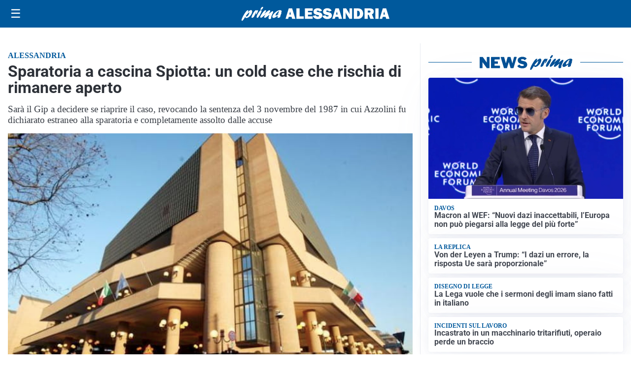

--- FILE ---
content_type: text/html; charset=utf8
request_url: https://primaalessandria.it/media/my-theme/widgets/list-posts/sidebar-video-piu-visti.html?ts=29482861
body_size: 704
content:
<div class="widget-title"><span>Video più visti</span></div>
<div class="widget-sidebar-featured-poi-lista">
            
                    <article class="featured">
                <a href="https://primaalessandria.it/cultura/eventi-manifestazioni/torna-cioccolato-una-torino-tutta-da-gustare/">
                                            <figure><img width="420" height="252" src="https://primaalessandria.it/media/2019/10/cioccolato-fondente-420x252.jpg" class="attachment-thumbnail size-thumbnail wp-post-image" alt="Torna Cioccolatò: una Torino tutta da gustare" loading="lazy" sizes="(max-width: 480px) 480px, (max-width: 1024px) 640px, 1280px" decoding="async" srcset="https://primaalessandria.it/media/2019/10/cioccolato-fondente-420x252.jpg 420w, https://primaalessandria.it/media/2019/10/cioccolato-fondente-210x126.jpg 210w, https://primaalessandria.it/media/2019/10/cioccolato-fondente-680x408.jpg 680w" /></figure>
                                        <div class="post-meta">
                                                    <span class="lancio">Eventi e manifestazioni</span>
                                                <h3>Torna Cioccolatò: una Torino tutta da gustare</h3>
                    </div>
                </a>
            </article>
                    
                    <article class="compact">
                <a href="https://primaalessandria.it/sanita/annalisa-priano-enrica-bertelli-e-marta-erculiani-vincono-i-premi-della-ricerca-ad-alessandria/">
                    <div class="post-meta">
                                                    <span class="lancio">sanità</span>
                                                <h3>Annalisa Priano, Enrica Bertelli e Marta Erculiani vincono i Premi della Ricerca ad Alessandria</h3>
                    </div>
                </a>
            </article>
                    
                    <article class="compact">
                <a href="https://primaalessandria.it/attualita/mattarella-a-torino-per-i-430-anni-della-fondazione-ufficio-pio-della-compagnia-di-sanpaolo/">
                    <div class="post-meta">
                                                    <span class="lancio">La visita</span>
                                                <h3>Mattarella a Torino per i 430 anni della Fondazione Ufficio Pio della Compagnia di Sanpaolo</h3>
                    </div>
                </a>
            </article>
            </div>

<div class="widget-footer"><a role="button" href="/multimedia/video/" class="outline widget-more-button">Altri video</a></div>